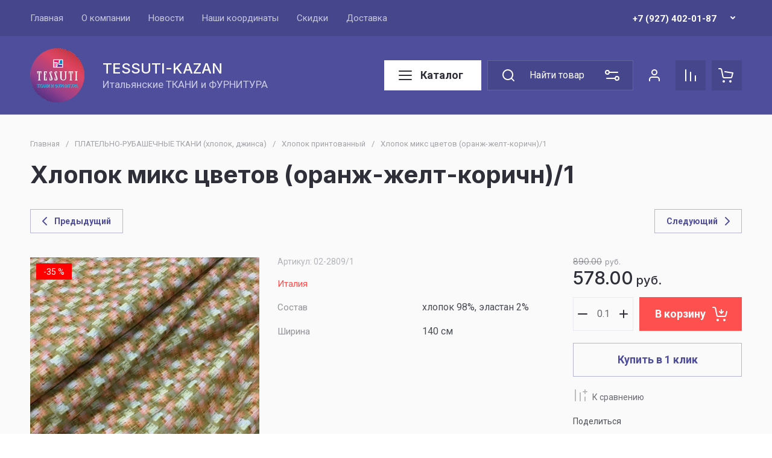

--- FILE ---
content_type: text/javascript
request_url: https://counter.megagroup.ru/e3904e118316a604d90c666f77eef6cf.js?r=&s=1280*720*24&u=https%3A%2F%2Ftessuti-kazan.ru%2Fshop%2Fproduct%2Fkhlopok-miks-tsvetov-oranzh-zhelt-korichn-1&t=%D0%A5%D0%BB%D0%BE%D0%BF%D0%BE%D0%BA%20%D0%BC%D0%B8%D0%BA%D1%81%20%D1%86%D0%B2%D0%B5%D1%82%D0%BE%D0%B2%20(%D0%BE%D1%80%D0%B0%D0%BD%D0%B6-%D0%B6%D0%B5%D0%BB%D1%82-%D0%BA%D0%BE%D1%80%D0%B8%D1%87%D0%BD)%2F1&fv=0,0&en=1&rld=0&fr=0&callback=_sntnl1769377759766&1769377759766
body_size: 96
content:
//:1
_sntnl1769377759766({date:"Sun, 25 Jan 2026 21:49:19 GMT", res:"1"})